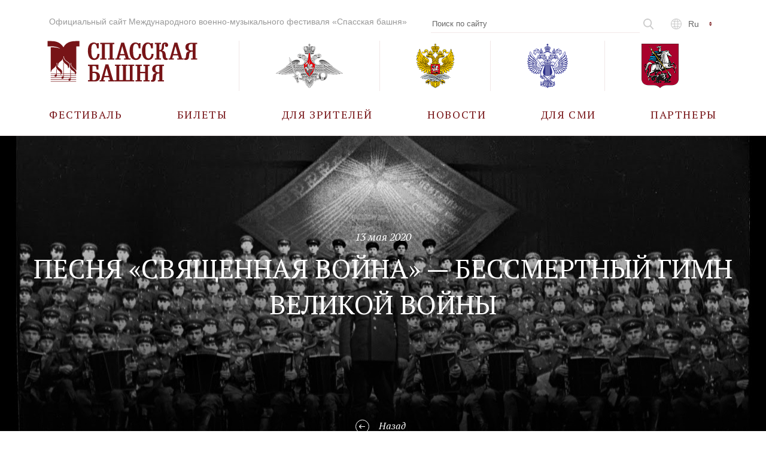

--- FILE ---
content_type: image/svg+xml
request_url: https://spasstower.ru/upload/iblock/a46/a46be2d2cb7b7321bdaeb9124e9494e5.svg
body_size: 5596
content:
<svg xmlns="http://www.w3.org/2000/svg" width="308" height="36" viewBox="0 0 308 36"><path style="fill: #771417;fill-rule: evenodd;" d="M2.55,32.647h8.786a0.8,0.8,0,0,0,.824.84,1.136,1.136,0,0,0,1.021-.84h5.373v0.671a0.768,0.768,0,0,0-.432-0.123,1.08,1.08,0,0,0-1.019.714H2.55v0.418H17.063a0.824,0.824,0,0,0,.823.926,1.1,1.1,0,0,0,1.02-.926H23.34V33.908h-4.4V32.647h4.4v-0.42h-4.4V30.967h4.4V30.546h-4.4V29.286h3.651a2.848,2.848,0,0,1-.041.589l0.235,0.082a3.512,3.512,0,0,0,.706-1.971c0-3.112-4.707-3.49-4.707-8.574H19.18c0,3.993,2.706,4.5,4.042,6.639h0.235V4.707h2.552V0H23.457c-4.9,0-8.394,1.345-10.434,5.465h-0.08C10.51,1.3,7.3,0,2.588,0H0V4.707H2.588c6.276,0,7.766,2.186,7.766,2.186S8.55,5.506,2.588,5.506V27.48H2.9c0-2.856,3.452-3.276,4.119-6.262-0.982,4.329,3.685,5.128,3.763,7.647H7.568V25.211l-0.39-.421v4.075H2.55v0.421H7.179v0.546a0.759,0.759,0,0,0-.434-0.126,1.076,1.076,0,0,0-1.019.839H2.55v0.422H5.688a0.808,0.808,0,0,0,.822.8,1.1,1.1,0,0,0,.981-0.8h5.336v0.587a0.755,0.755,0,0,0-.433-0.126,1.07,1.07,0,0,0-1.019.8H2.55v0.42ZM13.218,19.371l-0.391-.42v9.914h-1.3c2-4.2-4.235-3.905-4.157-9.453H7.767a6.373,6.373,0,0,0,.548,2.48H8.628c-0.431-3.657,3.257-3.487,4.041-6.806-1.254,5.293,4.59,4.956,4,8.781L16.9,24.036A3.093,3.093,0,0,0,18,21.723c0-3.359-4.981-3.235-4.981-8.234h0.392c0,4.875,4.982,4.412,4.982,8.234a2.891,2.891,0,0,1-.314,1.346c0.747,3.191,4.119,3.529,4.471,5.8h-3.61V25.547l-0.39-.42v3.738H13.218V19.371h0ZM2.55,36.007H23.34V35.588H2.55v0.419Zm10.668-5.04h5.335v1.259H13.218V30.967Zm0-1.681h5.335v1.259H13.218V29.286Zm-5.65,1.175V29.286h3.179a3.824,3.824,0,0,1-.157.63l0.274,0.125,0.471-.756h1.491v1.259H7.568V30.462ZM51.407,14.923H48.841c-0.3-2.915-1.047-6.188-4.153-6.057-3.918.129-3.918,5.734-3.782,9.945,0.067,4.211.506,9.945,4.356,9.914,2.262-.033,4.051-2.5,4.187-6.091h2.937c-0.135,7.451-5.268,8.229-7.294,8.261-2.6.1-8.779-.843-9.083-12.084C35.774,9.35,40.77,6.695,44.755,7.018a7.547,7.547,0,0,1,4.086,1.587l0.608-.875h1.958v7.192h0Zm8.507,13.769h2.3V30.44H53.5V28.691h2.3V9.254H53.5V7.5H73.116v1.75h-2.3V28.691h2.3V30.44H64.4V28.691h2.3L66.667,9.221H59.948l-0.034,19.47h0Zm21.608-5.864h6.01L84.426,11.975l-2.9,10.853h0Zm-0.54,1.847-1.148,4.115H82.1V30.44H74.768V28.789h1.756L83.008,7.115h3.984l6.72,21.674h2.2V30.44H86.992V28.789h2.33l-1.216-4.115H80.982Zm29.138-9.752h-2.566c-0.306-2.915-1.048-6.188-4.153-6.057-3.917.129-3.917,5.734-3.782,9.945,0.068,4.211.508,9.945,4.355,9.914,2.263-.033,4.054-2.5,4.189-6.091H111.1c-0.134,7.451-5.267,8.229-7.293,8.261-2.6.1-8.778-.843-9.083-12.084-0.236-9.46,4.761-12.116,8.746-11.792a7.555,7.555,0,0,1,4.086,1.587l0.608-.875h1.958v7.192h0Zm17.388,0h-2.566c-0.3-2.915-1.046-6.188-4.153-6.057-3.918.129-3.918,5.734-3.783,9.945,0.068,4.211.507,9.945,4.356,9.914,2.263-.033,4.052-2.5,4.188-6.091h2.938c-0.135,7.451-5.269,8.229-7.3,8.261-2.6.1-8.778-.843-9.082-12.084-0.236-9.46,4.76-12.116,8.745-11.792a7.551,7.551,0,0,1,4.086,1.587l0.608-.875h1.958v7.192h0Zm2.767,15.518V28.724h2.262V9.253h-2.262V7.5h8.678v1.75h-2.3v7.969c2.939,0.227,3.174-1.814,3.309-2.98,0.1-.971.135-1.91,0.272-2.818,0.168-1.685.64-4.341,4.591-4.406,3.006-.065,4.255,1.847,4.188,3.661a2.244,2.244,0,0,1-2.263,2.365,2.155,2.155,0,0,1-2.127-1.975,1.933,1.933,0,0,1,.236-1.07,2.17,2.17,0,0,0,.235-0.485,0.434,0.434,0,0,0,.036-0.292,0.478,0.478,0,0,0-.507-0.26c-1.52-.129-1.486,2.625-1.553,4.5a6.177,6.177,0,0,1-.473,2.624,3.8,3.8,0,0,1-2.161,1.846c0.269,0.066.506,0.163,0.743,0.227a6.385,6.385,0,0,1,1.114.357c2.464,0.94,3.207,3.111,3.579,7.807a2.88,2.88,0,0,0,.473,1.814,2.984,2.984,0,0,0,2.161.551V30.44a5.8,5.8,0,0,1-2.6.453c-4.423-.128-4.524-3.562-4.9-7.645a5.873,5.873,0,0,0-.708-2.753,3.691,3.691,0,0,0-3.648-1.393v9.622h2.3V30.44h-8.678Zm26.166-7.613h6.009l-3.1-10.853-2.9,10.853h0ZM155.9,24.674l-1.148,4.115h2.262V30.44h-7.327V28.789h1.756l6.484-21.674h3.983l6.72,21.674h2.2V30.44H161.91V28.789h2.331l-1.216-4.115H155.9ZM177.88,13.53c0,1.2.1,4.956,5.639,4.244V9.189c-5.538-.907-5.672,2.623-5.639,4.341m9.792,15.194h2.3V30.44h-8.746V28.724h2.3v-9.1c-3.816-.292-4.525,1.684-4.8,3.5l-0.5,3.985c-0.17,1.037-.542,3.4-3.545,3.726a6.249,6.249,0,0,1-3.075-.389V28.691c2.127,0.1,2.229-.649,2.4-2.236l0.338-3.013c0.2-1.846.776-3.757,4.389-4.6-0.3-.1-0.642-0.195-0.946-0.26-0.573-.227-1.182-0.389-1.755-0.649a4.519,4.519,0,0,1-2.668-4.5C173.289,7.6,179.67,7.5,181.021,7.5h8.948v1.75h-2.3V28.724h0Zm25.521-5.157c-0.1-2.721-.372-4.989-5.809-4.535v9.686c5.843,0.908,5.876-2.722,5.809-5.152m0-9.264c-0.068-.389-0.17-0.779-0.2-1.135a15.78,15.78,0,0,0-.371-2.137c-0.372-1.1-.878-1.719-2.6-1.719h-2.634v7.841c0.743-.033,1.453,0,2.162.032a13.636,13.636,0,0,1,4.322.616,5.928,5.928,0,0,1,3.917,5.7c0.338,6.253-4.862,7.03-6.72,7.03H200.936V28.816H203.2V9.346h-2.262V7.6h14.721V14.3h-2.464Zm11,8.617h6.01L227.1,12.067l-2.9,10.852h0Zm-0.54,1.846L222.51,28.88h2.262v1.652h-7.326V28.88H219.2l6.484-21.673h3.984l6.719,21.673h2.195v1.652h-8.914V28.88H232l-1.216-4.115h-7.125Zm15.193,5.767V28.848h2.229V9.282h-2.229V7.6h8.306V9.282h-2.228V28.751h5.4V9.282H248.1V7.6h8.61V9.282h-2.194V28.751h5.368V9.282h-2.228V7.6H266V9.282H263.77V28.848H266v1.685H238.851ZM281.36,9.346h-2.3V7.6h8.746V9.346h-2.3V28.816h2.3v1.716h-8.746V28.816h2.3V19.162h-6.889v9.655h2.3v1.716h-8.778V28.816h2.262V9.346h-2.262V7.6h8.778V9.346h-2.3v7.969h6.889V9.346Zm14.551,4.276c0,1.2.1,4.958,5.639,4.244V9.282c-5.538-.908-5.672,2.623-5.639,4.34M305.7,28.816H308v1.716h-8.745V28.816h2.3v-9.1c-3.816-.291-4.525,1.685-4.794,3.5L296.248,27.2c-0.169,1.037-.54,3.4-3.545,3.725a6.231,6.231,0,0,1-3.073-.389V28.783c2.128,0.1,2.229-.648,2.4-2.235l0.338-3.013c0.2-1.847.777-3.759,4.391-4.6-0.3-.1-0.643-0.194-0.946-0.259-0.574-.227-1.182-0.388-1.756-0.647a4.518,4.518,0,0,1-2.668-4.5C291.319,7.693,297.7,7.6,299.051,7.6H308V9.346h-2.3V28.816h0Z"/></svg>
